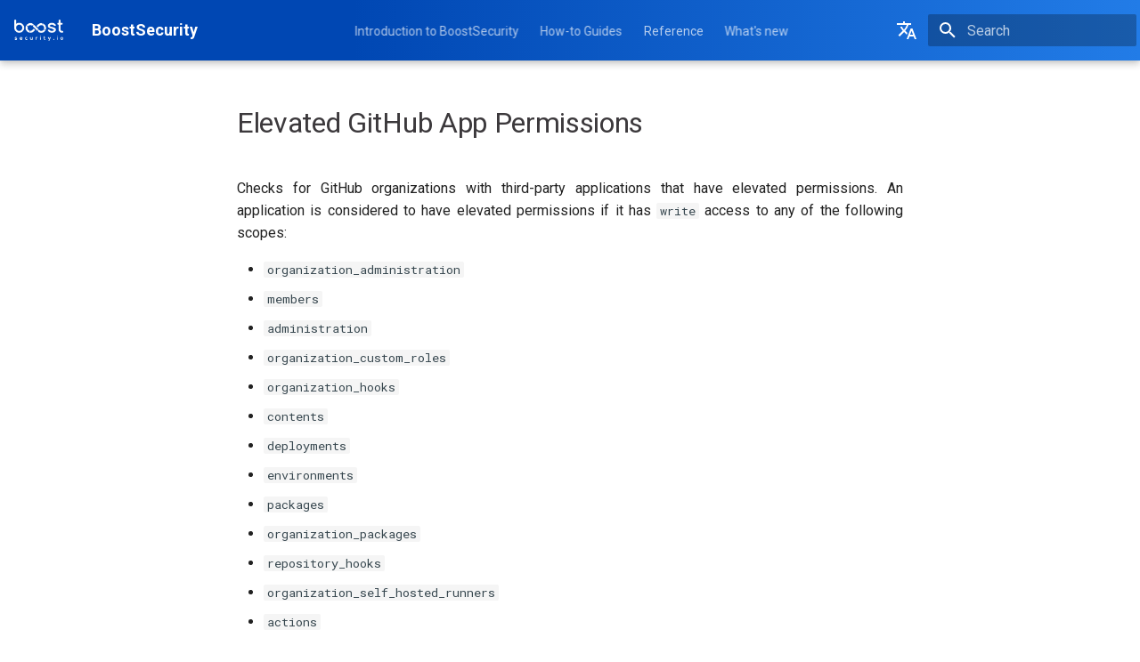

--- FILE ---
content_type: text/html
request_url: https://docs.boostsecurity.io/rules/cicd-scm-gh-app-with-elevated-permissions.html
body_size: 9990
content:
<!-- Elements added to main will be displayed on all pages -->

<!doctype html>
<html lang="en" class="no-js">
  <head>
    
      <meta charset="utf-8">
      <meta name="viewport" content="width=device-width,initial-scale=1">
      
        <meta name="description" content="Checks for GitHub organizations with third-party applications that have elevated permissions.">
      
      
      
      
      
      
      <link rel="icon" href="../assets/favicon.png">
      <meta name="generator" content="mkdocs-1.6.1, mkdocs-material-9.5.34">
    
    
      
        <title>Elevated GitHub App Permissions - BoostSecurity</title>
      
    
    
      <link rel="stylesheet" href="../assets/stylesheets/main.35f28582.min.css">
      
        
        <link rel="stylesheet" href="../assets/stylesheets/palette.06af60db.min.css">
      
      
  
  
    
    
  
  
  <style>:root{--md-admonition-icon--note:url('data:image/svg+xml;charset=utf-8,<svg xmlns="http://www.w3.org/2000/svg" viewBox="0 0 16 16"><path d="M1 7.775V2.75C1 1.784 1.784 1 2.75 1h5.025c.464 0 .91.184 1.238.513l6.25 6.25a1.75 1.75 0 0 1 0 2.474l-5.026 5.026a1.75 1.75 0 0 1-2.474 0l-6.25-6.25A1.75 1.75 0 0 1 1 7.775m1.5 0c0 .066.026.13.073.177l6.25 6.25a.25.25 0 0 0 .354 0l5.025-5.025a.25.25 0 0 0 0-.354l-6.25-6.25a.25.25 0 0 0-.177-.073H2.75a.25.25 0 0 0-.25.25ZM6 5a1 1 0 1 1 0 2 1 1 0 0 1 0-2"/></svg>');}</style>



    
    
<!-- Google Tag Manager -->
<script>
var gtmId = "GTM-WXKRR3S";
if (typeof window !== 'undefined' && window.location.href.includes('127.0.0.1')) {
  gtmId = 'GTM-XXX'
}
(function(w,d,s,l,i){
  w[l]=w[l]||[];w[l].push({'gtm.start':
  new Date().getTime(),event:'gtm.js'});var f=d.getElementsByTagName(s)[0],
  j=d.createElement(s),dl=l!='dataLayer'?'&l='+l:'';j.async=true;j.src=
  'https://www.googletagmanager.com/gtm.js?id='+i+dl;f.parentNode.insertBefore(j,f);
  })(window,document,'script','dataLayer', gtmId);
</script>
  <!-- End Google Tag Manager -->

  <script>
    var XMLHttpRequest = new Proxy(XMLHttpRequest, {
      construct(target, args) {
          var isSearchIndex = false;
          const xhr = new Proxy(new target(...args), {
            set(obj, prop, value) {
              obj[prop] = value;
              return true;
            },
            get(xhrTarget, prop) {
                if(xhrTarget[prop] instanceof Function) {
                    return new Proxy(xhrTarget[prop], {
                      apply(openTarget, thisArg, openArgs) {
                          if(prop === 'open' && openArgs[1].endsWith('/search_index.json')) {
                            isSearchIndex = true;
                          }
                          return xhrTarget[prop].apply(xhrTarget, openArgs);
                      }
                    });
                } else if(prop === 'response' && isSearchIndex) {
                  xhrTarget[prop].text = new Proxy(xhrTarget[prop].text, {
                    apply(textTarget, thisArg, textArgs) {
                        return new Promise((resolve, reject) => {
                            textTarget.apply(xhrTarget[prop], textArgs).then(x => {
                                let index = JSON.parse(x);
                                const supported_lang = [].slice.call(document.querySelectorAll("a[hreflang]")).map(x => x.getAttribute("hreflang"));
                                const pathParts = window.location.pathname.split('/');
                                const pathLocale = pathParts[1];
                                const searchLang = supported_lang.includes(pathLocale) ? pathLocale : 'en';
                                index.docs = index.docs.reduce((acc, doc) => {
                                    if(doc.location.startsWith('_nav')) {
                                        return acc;
                                    }
                                    if(searchLang != 'en' && doc.location.startsWith(searchLang + '/')) {
                                        acc.push(doc);
                                    } else if(searchLang == 'en' && !supported_lang.some(lang => doc.location.startsWith(lang + '/'))) {
                                        acc.push(doc);
                                    }
                                    return acc;
                                }, []);
                                resolve(JSON.stringify(index));
                            }).catch(reject);
                        });
                    }
                  });
                }
                return xhrTarget[prop];
            }
          });
          return xhr;
      }
    });
  </script>

    
      
        
        
        <link rel="preconnect" href="https://fonts.gstatic.com" crossorigin>
        <link rel="stylesheet" href="https://fonts.googleapis.com/css?family=Roboto:300,300i,400,400i,700,700i%7CRoboto+Mono:400,400i,700,700i&display=fallback">
        <style>:root{--md-text-font:"Roboto";--md-code-font:"Roboto Mono"}</style>
      
    
    
      <link rel="stylesheet" href="../stylesheets/extra.css">
    
    <script>__md_scope=new URL("..",location),__md_hash=e=>[...e].reduce(((e,_)=>(e<<5)-e+_.charCodeAt(0)),0),__md_get=(e,_=localStorage,t=__md_scope)=>JSON.parse(_.getItem(t.pathname+"."+e)),__md_set=(e,_,t=localStorage,a=__md_scope)=>{try{t.setItem(a.pathname+"."+e,JSON.stringify(_))}catch(e){}}</script>
    
      
  


  
  

<script id="__analytics">function __md_analytics(){function e(){dataLayer.push(arguments)}window.dataLayer=window.dataLayer||[],e("js",new Date),e("config","GTM-WXKRR3S"),document.addEventListener("DOMContentLoaded",(function(){document.forms.search&&document.forms.search.query.addEventListener("blur",(function(){this.value&&e("event","search",{search_term:this.value})}));document$.subscribe((function(){var t=document.forms.feedback;if(void 0!==t)for(var a of t.querySelectorAll("[type=submit]"))a.addEventListener("click",(function(a){a.preventDefault();var n=document.location.pathname,d=this.getAttribute("data-md-value");e("event","feedback",{page:n,data:d}),t.firstElementChild.disabled=!0;var r=t.querySelector(".md-feedback__note [data-md-value='"+d+"']");r&&(r.hidden=!1)})),t.hidden=!1})),location$.subscribe((function(t){e("config","GTM-WXKRR3S",{page_path:t.pathname})}))}));var t=document.createElement("script");t.async=!0,t.src="https://www.googletagmanager.com/gtag/js?id=GTM-WXKRR3S",document.getElementById("__analytics").insertAdjacentElement("afterEnd",t)}</script>
  
    <script>"undefined"!=typeof __md_analytics&&__md_analytics()</script>
  

    
    
    
   <link href="../assets/stylesheets/glightbox.min.css" rel="stylesheet"/><style>
    html.glightbox-open { overflow: initial; height: 100%; }
    .gslide-title { margin-top: 0px; user-select: text; }
    .gslide-desc { color: #666; user-select: text; }
    .gslide-image img { background: white; }
    .gscrollbar-fixer { padding-right: 15px; }
    .gdesc-inner { font-size: 0.75rem; }
    body[data-md-color-scheme="slate"] .gdesc-inner { background: var(--md-default-bg-color);}
    body[data-md-color-scheme="slate"] .gslide-title { color: var(--md-default-fg-color);}
    body[data-md-color-scheme="slate"] .gslide-desc { color: var(--md-default-fg-color);}</style> <script src="../assets/javascripts/glightbox.min.js"></script></head>
  
  
    
    
    
    
    
    <body dir="ltr" data-md-color-scheme="default" data-md-color-primary="root" data-md-color-accent="indigo">
  
    
    <input class="md-toggle" data-md-toggle="drawer" type="checkbox" id="__drawer" autocomplete="off">
    <input class="md-toggle" data-md-toggle="search" type="checkbox" id="__search" autocomplete="off">
    <label class="md-overlay" for="__drawer"></label>
    <div data-md-component="skip">
      
        
        <a href="#elevated-github-app-permissions" class="md-skip">
          Skip to content
        </a>
      
    </div>
    <div data-md-component="announce">
      
    </div>
    
    
      

  

<header class="md-header md-header--shadow md-header--lifted" data-md-component="header">
  <nav class="md-header__inner md-grid" aria-label="Header">
    <a href=".." title="BoostSecurity" class="md-header__button md-logo" aria-label="BoostSecurity" data-md-component="logo">
      
  <img src="../assets/logo-white.png" alt="logo">

    </a>
    <label class="md-header__button md-icon" for="__drawer">
      
      <svg xmlns="http://www.w3.org/2000/svg" viewBox="0 0 24 24"><path d="M3 6h18v2H3zm0 5h18v2H3zm0 5h18v2H3z"/></svg>
    </label>
    <div class="md-header__title" data-md-component="header-title">
      <div class="md-header__ellipsis">
        <div class="md-header__topic">
          <span class="md-ellipsis">
            BoostSecurity
          </span>
        </div>
        <div class="md-header__topic" data-md-component="header-topic">
          <span class="md-ellipsis">
            
              Elevated GitHub App Permissions
            
          </span>
        </div>
      </div>
    </div>
    
      
    
    
    
      <div class="md-header__option">
  <div class="md-select">
    
    <button class="md-header__button md-icon" aria-label="Select language">
      <svg xmlns="http://www.w3.org/2000/svg" viewBox="0 0 24 24"><path d="m12.87 15.07-2.54-2.51.03-.03A17.5 17.5 0 0 0 14.07 6H17V4h-7V2H8v2H1v2h11.17C11.5 7.92 10.44 9.75 9 11.35 8.07 10.32 7.3 9.19 6.69 8h-2c.73 1.63 1.73 3.17 2.98 4.56l-5.09 5.02L4 19l5-5 3.11 3.11zM18.5 10h-2L12 22h2l1.12-3h4.75L21 22h2zm-2.62 7 1.62-4.33L19.12 17z"/></svg>
    </button>
    <div class="md-select__inner">
      <ul class="md-select__list">
        
          <li class="md-select__item">
            <a href="cicd-scm-gh-app-with-elevated-permissions.html" hreflang="en" class="md-select__link">
              English
            </a>
          </li>
        
          <li class="md-select__item">
            <a href="../fr/rules/cicd-scm-gh-app-with-elevated-permissions.html" hreflang="fr" class="md-select__link">
              Français
            </a>
          </li>
        
      </ul>
    </div>
  </div>
</div>
    
    
      <label class="md-header__button md-icon" for="__search">
        
        <svg xmlns="http://www.w3.org/2000/svg" viewBox="0 0 24 24"><path d="M9.5 3A6.5 6.5 0 0 1 16 9.5c0 1.61-.59 3.09-1.56 4.23l.27.27h.79l5 5-1.5 1.5-5-5v-.79l-.27-.27A6.52 6.52 0 0 1 9.5 16 6.5 6.5 0 0 1 3 9.5 6.5 6.5 0 0 1 9.5 3m0 2C7 5 5 7 5 9.5S7 14 9.5 14 14 12 14 9.5 12 5 9.5 5"/></svg>
      </label>
      <div class="md-search" data-md-component="search" role="dialog">
  <label class="md-search__overlay" for="__search"></label>
  <div class="md-search__inner" role="search">
    <form class="md-search__form" name="search">
      <input type="text" class="md-search__input" name="query" aria-label="Search" placeholder="Search" autocapitalize="off" autocorrect="off" autocomplete="off" spellcheck="false" data-md-component="search-query" required>
      <label class="md-search__icon md-icon" for="__search">
        
        <svg xmlns="http://www.w3.org/2000/svg" viewBox="0 0 24 24"><path d="M9.5 3A6.5 6.5 0 0 1 16 9.5c0 1.61-.59 3.09-1.56 4.23l.27.27h.79l5 5-1.5 1.5-5-5v-.79l-.27-.27A6.52 6.52 0 0 1 9.5 16 6.5 6.5 0 0 1 3 9.5 6.5 6.5 0 0 1 9.5 3m0 2C7 5 5 7 5 9.5S7 14 9.5 14 14 12 14 9.5 12 5 9.5 5"/></svg>
        
        <svg xmlns="http://www.w3.org/2000/svg" viewBox="0 0 24 24"><path d="M20 11v2H8l5.5 5.5-1.42 1.42L4.16 12l7.92-7.92L13.5 5.5 8 11z"/></svg>
      </label>
      <nav class="md-search__options" aria-label="Search">
        
        <button type="reset" class="md-search__icon md-icon" title="Clear" aria-label="Clear" tabindex="-1">
          
          <svg xmlns="http://www.w3.org/2000/svg" viewBox="0 0 24 24"><path d="M19 6.41 17.59 5 12 10.59 6.41 5 5 6.41 10.59 12 5 17.59 6.41 19 12 13.41 17.59 19 19 17.59 13.41 12z"/></svg>
        </button>
      </nav>
      
        <div class="md-search__suggest" data-md-component="search-suggest"></div>
      
    </form>
    <div class="md-search__output">
      <div class="md-search__scrollwrap" tabindex="0" data-md-scrollfix>
        <div class="md-search-result" data-md-component="search-result">
          <div class="md-search-result__meta">
            Initializing search
          </div>
          <ol class="md-search-result__list" role="presentation"></ol>
        </div>
      </div>
    </div>
  </div>
</div>
    
    
  </nav>
  
    
      
<nav class="md-tabs" aria-label="Tabs" data-md-component="tabs">
  <div class="md-grid">
    <ul class="md-tabs__list">
      
        
  
  
  
    
    
      <li class="md-tabs__item">
        <a href="../user-guide/about-boost.html" class="md-tabs__link">
          
  
  Introduction to BoostSecurity

        </a>
      </li>
    
  

      
        
  
  
  
    <li class="md-tabs__item">
      <a href="../user-guide/how-to-guides/how-to-overview.html" class="md-tabs__link">
        
  
    
  
  How-to Guides

      </a>
    </li>
  

      
        
  
  
  
    <li class="md-tabs__item">
      <a href="../user-guide/reference-guides/reference-overview.html" class="md-tabs__link">
        
  
    
  
  Reference

      </a>
    </li>
  

      
        
  
  
  
    <li class="md-tabs__item">
      <a href="../user-guide/reference-guides/new_release.html" class="md-tabs__link">
        
  
    
  
  What's new

      </a>
    </li>
  

      
    </ul>
  </div>
</nav>
    
  
</header>
    
    <div class="md-container" data-md-component="container">
      
      
        
      
      <main class="md-main" data-md-component="main">
        <div class="md-main__inner md-grid">
          
            
              
              <div class="md-sidebar md-sidebar--primary" data-md-component="sidebar" data-md-type="navigation" >
                <div class="md-sidebar__scrollwrap">
                  <div class="md-sidebar__inner">
                    


  


<nav class="md-nav md-nav--primary md-nav--lifted" aria-label="Navigation" data-md-level="0">
  <label class="md-nav__title" for="__drawer">
    <a href=".." title="BoostSecurity" class="md-nav__button md-logo" aria-label="BoostSecurity" data-md-component="logo">
      
  <img src="../assets/logo-white.png" alt="logo">

    </a>
    BoostSecurity
  </label>
  
  <ul class="md-nav__list" data-md-scrollfix>
    
      
      
  
  
  
  
    
    
    
      
      
    
    
    <li class="md-nav__item md-nav__item--nested">
      
        
        
        <input class="md-nav__toggle md-toggle " type="checkbox" id="__nav_1" >
        
          
          <label class="md-nav__link" for="__nav_1" id="__nav_1_label" tabindex="0">
            
  
  <span class="md-ellipsis">
    Introduction to BoostSecurity
  </span>
  

            <span class="md-nav__icon md-icon"></span>
          </label>
        
        <nav class="md-nav" data-md-level="1" aria-labelledby="__nav_1_label" aria-expanded="false">
          <label class="md-nav__title" for="__nav_1">
            <span class="md-nav__icon md-icon"></span>
            Introduction to BoostSecurity
          </label>
          <ul class="md-nav__list" data-md-scrollfix>
            
              
                
  
  
  
  
    
    
    
      
      
    
    
    <li class="md-nav__item md-nav__item--nested">
      
        
        
        <input class="md-nav__toggle md-toggle " type="checkbox" id="__nav_1_1" >
        
          
          
          <div class="md-nav__link md-nav__container">
            <a href="../user-guide/about-boost.html" class="md-nav__link ">
              
  
  <span class="md-ellipsis">
    About BoostSecurity
  </span>
  

            </a>
            
              
              <label class="md-nav__link " for="__nav_1_1" id="__nav_1_1_label" tabindex="0">
                <span class="md-nav__icon md-icon"></span>
              </label>
            
          </div>
        
        <nav class="md-nav" data-md-level="2" aria-labelledby="__nav_1_1_label" aria-expanded="false">
          <label class="md-nav__title" for="__nav_1_1">
            <span class="md-nav__icon md-icon"></span>
            About BoostSecurity
          </label>
          <ul class="md-nav__list" data-md-scrollfix>
            
              
                
  
  
  
  
    <li class="md-nav__item">
      <a href="../user-guide/user-overview.html" class="md-nav__link">
        
  
  <span class="md-ellipsis">
    User Experiences
  </span>
  

      </a>
    </li>
  

              
            
          </ul>
        </nav>
      
    </li>
  

              
            
              
                
  
  
  
  
    <li class="md-nav__item">
      <a href="../user-guide/getting-started.html" class="md-nav__link">
        
  
  <span class="md-ellipsis">
    Getting Started
  </span>
  

      </a>
    </li>
  

              
            
          </ul>
        </nav>
      
    </li>
  

    
      
      
  
  
  
  
    
    
    
      
      
    
    
    <li class="md-nav__item md-nav__item--nested">
      
        
        
        <input class="md-nav__toggle md-toggle " type="checkbox" id="__nav_2" >
        
          
          
          <div class="md-nav__link md-nav__container">
            <a href="../user-guide/how-to-guides/how-to-overview.html" class="md-nav__link ">
              
  
  <span class="md-ellipsis">
    How-to Guides
  </span>
  

            </a>
            
              
              <label class="md-nav__link " for="__nav_2" id="__nav_2_label" tabindex="0">
                <span class="md-nav__icon md-icon"></span>
              </label>
            
          </div>
        
        <nav class="md-nav" data-md-level="1" aria-labelledby="__nav_2_label" aria-expanded="false">
          <label class="md-nav__title" for="__nav_2">
            <span class="md-nav__icon md-icon"></span>
            How-to Guides
          </label>
          <ul class="md-nav__list" data-md-scrollfix>
            
              
                
  
  
  
  
    
    
    
      
      
    
    
    <li class="md-nav__item md-nav__item--nested">
      
        
        
        <input class="md-nav__toggle md-toggle " type="checkbox" id="__nav_2_1" >
        
          
          
          <div class="md-nav__link md-nav__container">
            <a href="../user-guide/how-to-guides/scm/scm-overview.html" class="md-nav__link ">
              
  
  <span class="md-ellipsis">
    Integrate with Source Code Management
  </span>
  

            </a>
            
              
              <label class="md-nav__link " for="__nav_2_1" id="__nav_2_1_label" tabindex="0">
                <span class="md-nav__icon md-icon"></span>
              </label>
            
          </div>
        
        <nav class="md-nav" data-md-level="2" aria-labelledby="__nav_2_1_label" aria-expanded="false">
          <label class="md-nav__title" for="__nav_2_1">
            <span class="md-nav__icon md-icon"></span>
            Integrate with Source Code Management
          </label>
          <ul class="md-nav__list" data-md-scrollfix>
            
              
                
  
  
  
  
    
    
    
      
      
    
    
    <li class="md-nav__item md-nav__item--nested">
      
        
        
        <input class="md-nav__toggle md-toggle " type="checkbox" id="__nav_2_1_1" >
        
          
          
          <div class="md-nav__link md-nav__container">
            <a href="../user-guide/how-to-guides/scm/ado-integrations.html" class="md-nav__link ">
              
  
  <span class="md-ellipsis">
    Azure DevOps
  </span>
  

            </a>
            
              
              <label class="md-nav__link " for="__nav_2_1_1" id="__nav_2_1_1_label" tabindex="0">
                <span class="md-nav__icon md-icon"></span>
              </label>
            
          </div>
        
        <nav class="md-nav" data-md-level="3" aria-labelledby="__nav_2_1_1_label" aria-expanded="false">
          <label class="md-nav__title" for="__nav_2_1_1">
            <span class="md-nav__icon md-icon"></span>
            Azure DevOps
          </label>
          <ul class="md-nav__list" data-md-scrollfix>
            
              
                
  
  
  
  
    <li class="md-nav__item">
      <a href="../user-guide/how-to-guides/scm/ado-scm.html" class="md-nav__link">
        
  
  <span class="md-ellipsis">
    Integrate Azure DevOps with BoostSecurity
  </span>
  

      </a>
    </li>
  

              
            
              
                
  
  
  
  
    <li class="md-nav__item">
      <a href="../user-guide/how-to-guides/integrations/ado-service-account.html" class="md-nav__link">
        
  
  <span class="md-ellipsis">
    Entra ID and ADO Service Principal Configuration
  </span>
  

      </a>
    </li>
  

              
            
          </ul>
        </nav>
      
    </li>
  

              
            
              
                
  
  
  
  
    <li class="md-nav__item">
      <a href="../user-guide/how-to-guides/scm/bitbucket-scm.html" class="md-nav__link">
        
  
  <span class="md-ellipsis">
    Bitbucket
  </span>
  

      </a>
    </li>
  

              
            
              
                
  
  
  
  
    <li class="md-nav__item">
      <a href="../user-guide/how-to-guides/scm/github-scm.html" class="md-nav__link">
        
  
  <span class="md-ellipsis">
    GitHub
  </span>
  

      </a>
    </li>
  

              
            
              
                
  
  
  
  
    
    
    
      
      
    
    
    <li class="md-nav__item md-nav__item--nested">
      
        
        
        <input class="md-nav__toggle md-toggle " type="checkbox" id="__nav_2_1_4" >
        
          
          
          <div class="md-nav__link md-nav__container">
            <a href="../user-guide/how-to-guides/scm/gitlab-scm.html" class="md-nav__link ">
              
  
  <span class="md-ellipsis">
    GitLab
  </span>
  

            </a>
            
              
              <label class="md-nav__link " for="__nav_2_1_4" id="__nav_2_1_4_label" tabindex="0">
                <span class="md-nav__icon md-icon"></span>
              </label>
            
          </div>
        
        <nav class="md-nav" data-md-level="3" aria-labelledby="__nav_2_1_4_label" aria-expanded="false">
          <label class="md-nav__title" for="__nav_2_1_4">
            <span class="md-nav__icon md-icon"></span>
            GitLab
          </label>
          <ul class="md-nav__list" data-md-scrollfix>
            
              
                
  
  
  
  
    <li class="md-nav__item">
      <a href="../user-guide/how-to-guides/scm/gitlab-sca-findings.html" class="md-nav__link">
        
  
  <span class="md-ellipsis">
    SCA Findings
  </span>
  

      </a>
    </li>
  

              
            
          </ul>
        </nav>
      
    </li>
  

              
            
              
                
  
  
  
  
    <li class="md-nav__item">
      <a href="../user-guide/how-to-guides/scm/aws-codecommit.html" class="md-nav__link">
        
  
  <span class="md-ellipsis">
    AWS CodeCommit
  </span>
  

      </a>
    </li>
  

              
            
          </ul>
        </nav>
      
    </li>
  

              
            
              
                
  
  
  
  
    
    
    
      
      
    
    
    <li class="md-nav__item md-nav__item--nested">
      
        
        
        <input class="md-nav__toggle md-toggle " type="checkbox" id="__nav_2_2" >
        
          
          
          <div class="md-nav__link md-nav__container">
            <a href="../user-guide/how-to-guides/ztp/ztp-overview.html" class="md-nav__link ">
              
  
  <span class="md-ellipsis">
    Zero Touch Provisioning
  </span>
  

            </a>
            
              
              <label class="md-nav__link " for="__nav_2_2" id="__nav_2_2_label" tabindex="0">
                <span class="md-nav__icon md-icon"></span>
              </label>
            
          </div>
        
        <nav class="md-nav" data-md-level="2" aria-labelledby="__nav_2_2_label" aria-expanded="false">
          <label class="md-nav__title" for="__nav_2_2">
            <span class="md-nav__icon md-icon"></span>
            Zero Touch Provisioning
          </label>
          <ul class="md-nav__list" data-md-scrollfix>
            
              
                
  
  
  
  
    
    
    
      
      
    
    
    <li class="md-nav__item md-nav__item--nested">
      
        
        
        <input class="md-nav__toggle md-toggle " type="checkbox" id="__nav_2_2_1" >
        
          
          
          <div class="md-nav__link md-nav__container">
            <a href="../user-guide/how-to-guides/ztp/ado-ztp.html" class="md-nav__link ">
              
  
  <span class="md-ellipsis">
    Install ZTP for Azure DevOps
  </span>
  

            </a>
            
              
              <label class="md-nav__link " for="__nav_2_2_1" id="__nav_2_2_1_label" tabindex="0">
                <span class="md-nav__icon md-icon"></span>
              </label>
            
          </div>
        
        <nav class="md-nav" data-md-level="3" aria-labelledby="__nav_2_2_1_label" aria-expanded="false">
          <label class="md-nav__title" for="__nav_2_2_1">
            <span class="md-nav__icon md-icon"></span>
            Install ZTP for Azure DevOps
          </label>
          <ul class="md-nav__list" data-md-scrollfix>
            
              
                
  
  
  
  
    <li class="md-nav__item">
      <a href="../user-guide/how-to-guides/ztp/ado-uninstall-ztp.html" class="md-nav__link">
        
  
  <span class="md-ellipsis">
    Uninstall
  </span>
  

      </a>
    </li>
  

              
            
          </ul>
        </nav>
      
    </li>
  

              
            
              
                
  
  
  
  
    
    
    
      
      
    
    
    <li class="md-nav__item md-nav__item--nested">
      
        
        
        <input class="md-nav__toggle md-toggle " type="checkbox" id="__nav_2_2_2" >
        
          
          
          <div class="md-nav__link md-nav__container">
            <a href="../user-guide/how-to-guides/ztp/bitbucket-ztp.html" class="md-nav__link ">
              
  
  <span class="md-ellipsis">
    Install ZTP for Bitbucket
  </span>
  

            </a>
            
              
              <label class="md-nav__link " for="__nav_2_2_2" id="__nav_2_2_2_label" tabindex="0">
                <span class="md-nav__icon md-icon"></span>
              </label>
            
          </div>
        
        <nav class="md-nav" data-md-level="3" aria-labelledby="__nav_2_2_2_label" aria-expanded="false">
          <label class="md-nav__title" for="__nav_2_2_2">
            <span class="md-nav__icon md-icon"></span>
            Install ZTP for Bitbucket
          </label>
          <ul class="md-nav__list" data-md-scrollfix>
            
              
                
  
  
  
  
    <li class="md-nav__item">
      <a href="../user-guide/how-to-guides/ztp/bitbucket-uninstall-ztp.html" class="md-nav__link">
        
  
  <span class="md-ellipsis">
    Uninstall
  </span>
  

      </a>
    </li>
  

              
            
          </ul>
        </nav>
      
    </li>
  

              
            
              
                
  
  
  
  
    
    
    
      
      
    
    
    <li class="md-nav__item md-nav__item--nested">
      
        
        
        <input class="md-nav__toggle md-toggle " type="checkbox" id="__nav_2_2_3" >
        
          
          
          <div class="md-nav__link md-nav__container">
            <a href="../user-guide/how-to-guides/ztp/github-ztp.html" class="md-nav__link ">
              
  
  <span class="md-ellipsis">
    Install ZTP for GitHub
  </span>
  

            </a>
            
              
              <label class="md-nav__link " for="__nav_2_2_3" id="__nav_2_2_3_label" tabindex="0">
                <span class="md-nav__icon md-icon"></span>
              </label>
            
          </div>
        
        <nav class="md-nav" data-md-level="3" aria-labelledby="__nav_2_2_3_label" aria-expanded="false">
          <label class="md-nav__title" for="__nav_2_2_3">
            <span class="md-nav__icon md-icon"></span>
            Install ZTP for GitHub
          </label>
          <ul class="md-nav__list" data-md-scrollfix>
            
              
                
  
  
  
  
    <li class="md-nav__item">
      <a href="../user-guide/how-to-guides/ztp/github-uninstall-ztp.html" class="md-nav__link">
        
  
  <span class="md-ellipsis">
    Uninstall
  </span>
  

      </a>
    </li>
  

              
            
          </ul>
        </nav>
      
    </li>
  

              
            
              
                
  
  
  
  
    
    
    
      
      
    
    
    <li class="md-nav__item md-nav__item--nested">
      
        
        
        <input class="md-nav__toggle md-toggle " type="checkbox" id="__nav_2_2_4" >
        
          
          
          <div class="md-nav__link md-nav__container">
            <a href="../user-guide/how-to-guides/ztp/gitlab-ztp.html" class="md-nav__link ">
              
  
  <span class="md-ellipsis">
    Install ZTP for GitLab
  </span>
  

            </a>
            
              
              <label class="md-nav__link " for="__nav_2_2_4" id="__nav_2_2_4_label" tabindex="0">
                <span class="md-nav__icon md-icon"></span>
              </label>
            
          </div>
        
        <nav class="md-nav" data-md-level="3" aria-labelledby="__nav_2_2_4_label" aria-expanded="false">
          <label class="md-nav__title" for="__nav_2_2_4">
            <span class="md-nav__icon md-icon"></span>
            Install ZTP for GitLab
          </label>
          <ul class="md-nav__list" data-md-scrollfix>
            
              
                
  
  
  
  
    <li class="md-nav__item">
      <a href="../user-guide/how-to-guides/ztp/gitlab-uninstall-ztp.html" class="md-nav__link">
        
  
  <span class="md-ellipsis">
    Uninstall
  </span>
  

      </a>
    </li>
  

              
            
          </ul>
        </nav>
      
    </li>
  

              
            
          </ul>
        </nav>
      
    </li>
  

              
            
              
                
  
  
  
  
    
    
    
      
      
    
    
    <li class="md-nav__item md-nav__item--nested">
      
        
        
        <input class="md-nav__toggle md-toggle " type="checkbox" id="__nav_2_3" >
        
          
          
          <div class="md-nav__link md-nav__container">
            <a href="../user-guide/how-to-guides/tune-prov/tune-prov-overview.html" class="md-nav__link ">
              
  
  <span class="md-ellipsis">
    Tuning Provisioning
  </span>
  

            </a>
            
              
              <label class="md-nav__link " for="__nav_2_3" id="__nav_2_3_label" tabindex="0">
                <span class="md-nav__icon md-icon"></span>
              </label>
            
          </div>
        
        <nav class="md-nav" data-md-level="2" aria-labelledby="__nav_2_3_label" aria-expanded="false">
          <label class="md-nav__title" for="__nav_2_3">
            <span class="md-nav__icon md-icon"></span>
            Tuning Provisioning
          </label>
          <ul class="md-nav__list" data-md-scrollfix>
            
              
                
  
  
  
  
    <li class="md-nav__item">
      <a href="../user-guide/how-to-guides/tune-prov/increase-timeout.html" class="md-nav__link">
        
  
  <span class="md-ellipsis">
    Increasing Scanner Timeout
  </span>
  

      </a>
    </li>
  

              
            
              
                
  
  
  
  
    <li class="md-nav__item">
      <a href="../user-guide/how-to-guides/tune-prov/ignore-failure.html" class="md-nav__link">
        
  
  <span class="md-ellipsis">
    Ignoring Failure
  </span>
  

      </a>
    </li>
  

              
            
          </ul>
        </nav>
      
    </li>
  

              
            
              
                
  
  
  
  
    
    
    
      
      
    
    
    <li class="md-nav__item md-nav__item--nested">
      
        
        
        <input class="md-nav__toggle md-toggle " type="checkbox" id="__nav_2_4" >
        
          
          
          <div class="md-nav__link md-nav__container">
            <a href="../user-guide/how-to-guides/sbom/sbom-overview.html" class="md-nav__link ">
              
  
  <span class="md-ellipsis">
    Software Bill Of Materials
  </span>
  

            </a>
            
              
              <label class="md-nav__link " for="__nav_2_4" id="__nav_2_4_label" tabindex="0">
                <span class="md-nav__icon md-icon"></span>
              </label>
            
          </div>
        
        <nav class="md-nav" data-md-level="2" aria-labelledby="__nav_2_4_label" aria-expanded="false">
          <label class="md-nav__title" for="__nav_2_4">
            <span class="md-nav__icon md-icon"></span>
            Software Bill Of Materials
          </label>
          <ul class="md-nav__list" data-md-scrollfix>
            
              
                
  
  
  
  
    
    
    
      
      
    
    
    <li class="md-nav__item md-nav__item--nested">
      
        
        
        <input class="md-nav__toggle md-toggle " type="checkbox" id="__nav_2_4_1" >
        
          
          
          <div class="md-nav__link md-nav__container">
            <a href="../user-guide/how-to-guides/sbom/generate-sbom.html" class="md-nav__link ">
              
  
  <span class="md-ellipsis">
    Generating an SBOM
  </span>
  

            </a>
            
              
              <label class="md-nav__link " for="__nav_2_4_1" id="__nav_2_4_1_label" tabindex="0">
                <span class="md-nav__icon md-icon"></span>
              </label>
            
          </div>
        
        <nav class="md-nav" data-md-level="3" aria-labelledby="__nav_2_4_1_label" aria-expanded="false">
          <label class="md-nav__title" for="__nav_2_4_1">
            <span class="md-nav__icon md-icon"></span>
            Generating an SBOM
          </label>
          <ul class="md-nav__list" data-md-scrollfix>
            
              
                
  
  
  
  
    <li class="md-nav__item">
      <a href="../user-guide/how-to-guides/sbom/sbom-aws-ecr.html" class="md-nav__link">
        
  
  <span class="md-ellipsis">
    Via AWS ECR
  </span>
  

      </a>
    </li>
  

              
            
          </ul>
        </nav>
      
    </li>
  

              
            
              
                
  
  
  
  
    <li class="md-nav__item">
      <a href="../user-guide/how-to-guides/sbom/forbidden-licenses.html" class="md-nav__link">
        
  
  <span class="md-ellipsis">
    Configure Forbidden Licences
  </span>
  

      </a>
    </li>
  

              
            
          </ul>
        </nav>
      
    </li>
  

              
            
              
                
  
  
  
  
    
    
    
      
      
    
    
    <li class="md-nav__item md-nav__item--nested">
      
        
        
        <input class="md-nav__toggle md-toggle " type="checkbox" id="__nav_2_5" >
        
          
          
          <div class="md-nav__link md-nav__container">
            <a href="../user-guide/how-to-guides/policy/policy-overview.html" class="md-nav__link ">
              
  
  <span class="md-ellipsis">
    Policy
  </span>
  

            </a>
            
              
              <label class="md-nav__link " for="__nav_2_5" id="__nav_2_5_label" tabindex="0">
                <span class="md-nav__icon md-icon"></span>
              </label>
            
          </div>
        
        <nav class="md-nav" data-md-level="2" aria-labelledby="__nav_2_5_label" aria-expanded="false">
          <label class="md-nav__title" for="__nav_2_5">
            <span class="md-nav__icon md-icon"></span>
            Policy
          </label>
          <ul class="md-nav__list" data-md-scrollfix>
            
              
                
  
  
  
  
    <li class="md-nav__item">
      <a href="../user-guide/how-to-guides/policy/built-in-policies.html" class="md-nav__link">
        
  
  <span class="md-ellipsis">
    Built-in Policies
  </span>
  

      </a>
    </li>
  

              
            
              
                
  
  
  
  
    <li class="md-nav__item">
      <a href="../user-guide/how-to-guides/policy/create-policy.html" class="md-nav__link">
        
  
  <span class="md-ellipsis">
    Create a New Policy
  </span>
  

      </a>
    </li>
  

              
            
              
                
  
  
  
  
    <li class="md-nav__item">
      <a href="../user-guide/how-to-guides/policy/modify-policy.html" class="md-nav__link">
        
  
  <span class="md-ellipsis">
    Modify an Existing Policy
  </span>
  

      </a>
    </li>
  

              
            
              
                
  
  
  
  
    <li class="md-nav__item">
      <a href="../user-guide/how-to-guides/policy/policy-assign-resources.html" class="md-nav__link">
        
  
  <span class="md-ellipsis">
    Assign Resources
  </span>
  

      </a>
    </li>
  

              
            
              
                
  
  
  
  
    <li class="md-nav__item">
      <a href="../user-guide/how-to-guides/policy/scanner-ruleset.html" class="md-nav__link">
        
  
  <span class="md-ellipsis">
    Scanner Ruleset
  </span>
  

      </a>
    </li>
  

              
            
          </ul>
        </nav>
      
    </li>
  

              
            
              
                
  
  
  
  
    
    
    
      
      
    
    
    <li class="md-nav__item md-nav__item--nested">
      
        
        
        <input class="md-nav__toggle md-toggle " type="checkbox" id="__nav_2_6" >
        
          
          
          <div class="md-nav__link md-nav__container">
            <a href="../user-guide/how-to-guides/findings/findings-overview.html" class="md-nav__link ">
              
  
  <span class="md-ellipsis">
    Findings
  </span>
  

            </a>
            
              
              <label class="md-nav__link " for="__nav_2_6" id="__nav_2_6_label" tabindex="0">
                <span class="md-nav__icon md-icon"></span>
              </label>
            
          </div>
        
        <nav class="md-nav" data-md-level="2" aria-labelledby="__nav_2_6_label" aria-expanded="false">
          <label class="md-nav__title" for="__nav_2_6">
            <span class="md-nav__icon md-icon"></span>
            Findings
          </label>
          <ul class="md-nav__list" data-md-scrollfix>
            
              
                
  
  
  
  
    
    
    
      
      
    
    
    <li class="md-nav__item md-nav__item--nested">
      
        
        
        <input class="md-nav__toggle md-toggle " type="checkbox" id="__nav_2_6_1" >
        
          
          <label class="md-nav__link" for="__nav_2_6_1" id="__nav_2_6_1_label" tabindex="0">
            
  
  <span class="md-ellipsis">
    Snooze or Suppress Findings
  </span>
  

            <span class="md-nav__icon md-icon"></span>
          </label>
        
        <nav class="md-nav" data-md-level="3" aria-labelledby="__nav_2_6_1_label" aria-expanded="false">
          <label class="md-nav__title" for="__nav_2_6_1">
            <span class="md-nav__icon md-icon"></span>
            Snooze or Suppress Findings
          </label>
          <ul class="md-nav__list" data-md-scrollfix>
            
              
                
  
  
  
  
    <li class="md-nav__item">
      <a href="../user-guide/how-to-guides/findings/auto-suppress.html" class="md-nav__link">
        
  
  <span class="md-ellipsis">
    Suppression By Policy
  </span>
  

      </a>
    </li>
  

              
            
              
                
  
  
  
  
    <li class="md-nav__item">
      <a href="../user-guide/how-to-guides/findings/snooze-findings-ui.html" class="md-nav__link">
        
  
  <span class="md-ellipsis">
    Via the UI
  </span>
  

      </a>
    </li>
  

              
            
              
                
  
  
  
  
    <li class="md-nav__item">
      <a href="../user-guide/how-to-guides/findings/boostignore.html" class="md-nav__link">
        
  
  <span class="md-ellipsis">
    Boostignore
  </span>
  

      </a>
    </li>
  

              
            
          </ul>
        </nav>
      
    </li>
  

              
            
              
                
  
  
  
  
    <li class="md-nav__item">
      <a href="../user-guide/how-to-guides/findings/finding-deduplication.html" class="md-nav__link">
        
  
  <span class="md-ellipsis">
    Findings Deduplication
  </span>
  

      </a>
    </li>
  

              
            
              
                
  
  
  
  
    <li class="md-nav__item">
      <a href="../user-guide/how-to-guides/findings/triage-findings-actions.html" class="md-nav__link">
        
  
  <span class="md-ellipsis">
    Triage Actions
  </span>
  

      </a>
    </li>
  

              
            
          </ul>
        </nav>
      
    </li>
  

              
            
              
                
  
  
  
  
    
    
    
      
      
    
    
    <li class="md-nav__item md-nav__item--nested">
      
        
        
        <input class="md-nav__toggle md-toggle " type="checkbox" id="__nav_2_7" >
        
          
          <label class="md-nav__link" for="__nav_2_7" id="__nav_2_7_label" tabindex="0">
            
  
  <span class="md-ellipsis">
    Integrating with Third-Party
  </span>
  

            <span class="md-nav__icon md-icon"></span>
          </label>
        
        <nav class="md-nav" data-md-level="2" aria-labelledby="__nav_2_7_label" aria-expanded="false">
          <label class="md-nav__title" for="__nav_2_7">
            <span class="md-nav__icon md-icon"></span>
            Integrating with Third-Party
          </label>
          <ul class="md-nav__list" data-md-scrollfix>
            
              
                
  
  
  
  
    
    
    
      
      
    
    
    <li class="md-nav__item md-nav__item--nested">
      
        
        
        <input class="md-nav__toggle md-toggle " type="checkbox" id="__nav_2_7_1" >
        
          
          
          <div class="md-nav__link md-nav__container">
            <a href="../user-guide/how-to-guides/integrations/ai-integration.html" class="md-nav__link ">
              
  
  <span class="md-ellipsis">
    Artificial Intelligence (AI)
  </span>
  

            </a>
            
              
              <label class="md-nav__link " for="__nav_2_7_1" id="__nav_2_7_1_label" tabindex="0">
                <span class="md-nav__icon md-icon"></span>
              </label>
            
          </div>
        
        <nav class="md-nav" data-md-level="3" aria-labelledby="__nav_2_7_1_label" aria-expanded="false">
          <label class="md-nav__title" for="__nav_2_7_1">
            <span class="md-nav__icon md-icon"></span>
            Artificial Intelligence (AI)
          </label>
          <ul class="md-nav__list" data-md-scrollfix>
            
              
                
  
  
  
  
    <li class="md-nav__item">
      <a href="../user-guide/how-to-guides/integrations/enable-ai-generated-comments.html" class="md-nav__link">
        
  
  <span class="md-ellipsis">
    AI-assisted Remediation
  </span>
  

      </a>
    </li>
  

              
            
          </ul>
        </nav>
      
    </li>
  

              
            
              
                
  
  
  
  
    
    
    
      
      
    
    
    <li class="md-nav__item md-nav__item--nested">
      
        
        
        <input class="md-nav__toggle md-toggle " type="checkbox" id="__nav_2_7_2" >
        
          
          
          <div class="md-nav__link md-nav__container">
            <a href="../user-guide/how-to-guides/integrations/integrate-3rd-party-notification-overview.html" class="md-nav__link ">
              
  
  <span class="md-ellipsis">
    Notification Services
  </span>
  

            </a>
            
              
              <label class="md-nav__link " for="__nav_2_7_2" id="__nav_2_7_2_label" tabindex="0">
                <span class="md-nav__icon md-icon"></span>
              </label>
            
          </div>
        
        <nav class="md-nav" data-md-level="3" aria-labelledby="__nav_2_7_2_label" aria-expanded="false">
          <label class="md-nav__title" for="__nav_2_7_2">
            <span class="md-nav__icon md-icon"></span>
            Notification Services
          </label>
          <ul class="md-nav__list" data-md-scrollfix>
            
              
                
  
  
  
  
    <li class="md-nav__item">
      <a href="../user-guide/how-to-guides/integrations/jira.html" class="md-nav__link">
        
  
  <span class="md-ellipsis">
    Jira
  </span>
  

      </a>
    </li>
  

              
            
              
                
  
  
  
  
    <li class="md-nav__item">
      <a href="../user-guide/how-to-guides/integrations/slack.html" class="md-nav__link">
        
  
  <span class="md-ellipsis">
    Slack
  </span>
  

      </a>
    </li>
  

              
            
              
                
  
  
  
  
    <li class="md-nav__item">
      <a href="../user-guide/how-to-guides/integrations/teams.html" class="md-nav__link">
        
  
  <span class="md-ellipsis">
    Teams
  </span>
  

      </a>
    </li>
  

              
            
          </ul>
        </nav>
      
    </li>
  

              
            
              
                
  
  
  
  
    
    
    
      
      
    
    
    <li class="md-nav__item md-nav__item--nested">
      
        
        
        <input class="md-nav__toggle md-toggle " type="checkbox" id="__nav_2_7_3" >
        
          
          
          <div class="md-nav__link md-nav__container">
            <a href="../user-guide/how-to-guides/integrations/integrate-3rd-party-scanners-overview.html" class="md-nav__link ">
              
  
  <span class="md-ellipsis">
    Scanners
  </span>
  

            </a>
            
              
              <label class="md-nav__link " for="__nav_2_7_3" id="__nav_2_7_3_label" tabindex="0">
                <span class="md-nav__icon md-icon"></span>
              </label>
            
          </div>
        
        <nav class="md-nav" data-md-level="3" aria-labelledby="__nav_2_7_3_label" aria-expanded="false">
          <label class="md-nav__title" for="__nav_2_7_3">
            <span class="md-nav__icon md-icon"></span>
            Scanners
          </label>
          <ul class="md-nav__list" data-md-scrollfix>
            
              
                
  
  
  
  
    <li class="md-nav__item">
      <a href="../user-guide/how-to-guides/integrations/checkmarx-boost.html" class="md-nav__link">
        
  
  <span class="md-ellipsis">
    Checkmarx
  </span>
  

      </a>
    </li>
  

              
            
              
                
  
  
  
  
    <li class="md-nav__item">
      <a href="../user-guide/how-to-guides/integrations/snyk.html" class="md-nav__link">
        
  
  <span class="md-ellipsis">
    Snyk
  </span>
  

      </a>
    </li>
  

              
            
              
                
  
  
  
  
    <li class="md-nav__item">
      <a href="../user-guide/how-to-guides/integrations/sonarqube.html" class="md-nav__link">
        
  
  <span class="md-ellipsis">
    SonarQube
  </span>
  

      </a>
    </li>
  

              
            
              
                
  
  
  
  
    <li class="md-nav__item">
      <a href="../user-guide/how-to-guides/integrations/dependabot.html" class="md-nav__link">
        
  
  <span class="md-ellipsis">
    Dependabot
  </span>
  

      </a>
    </li>
  

              
            
              
                
  
  
  
  
    <li class="md-nav__item">
      <a href="../user-guide/how-to-guides/integrations/blackduck-boostsecurity.html" class="md-nav__link">
        
  
  <span class="md-ellipsis">
    BlackDuck
  </span>
  

      </a>
    </li>
  

              
            
          </ul>
        </nav>
      
    </li>
  

              
            
              
                
  
  
  
  
    
    
    
      
      
    
    
    <li class="md-nav__item md-nav__item--nested">
      
        
        
        <input class="md-nav__toggle md-toggle " type="checkbox" id="__nav_2_7_4" >
        
          
          
          <div class="md-nav__link md-nav__container">
            <a href="../user-guide/how-to-guides/kubernetes/index.html" class="md-nav__link ">
              
  
  <span class="md-ellipsis">
    Kubernetes
  </span>
  

            </a>
            
              
              <label class="md-nav__link " for="__nav_2_7_4" id="__nav_2_7_4_label" tabindex="0">
                <span class="md-nav__icon md-icon"></span>
              </label>
            
          </div>
        
        <nav class="md-nav" data-md-level="3" aria-labelledby="__nav_2_7_4_label" aria-expanded="false">
          <label class="md-nav__title" for="__nav_2_7_4">
            <span class="md-nav__icon md-icon"></span>
            Kubernetes
          </label>
          <ul class="md-nav__list" data-md-scrollfix>
            
              
                
  
  
  
  
    <li class="md-nav__item">
      <a href="../user-guide/how-to-guides/kubernetes/installation.html" class="md-nav__link">
        
  
  <span class="md-ellipsis">
    Installation
  </span>
  

      </a>
    </li>
  

              
            
              
                
  
  
  
  
    <li class="md-nav__item">
      <a href="../user-guide/how-to-guides/kubernetes/code-to-cloud.html" class="md-nav__link">
        
  
  <span class="md-ellipsis">
    Code-To-Cloud Visibility
  </span>
  

      </a>
    </li>
  

              
            
          </ul>
        </nav>
      
    </li>
  

              
            
              
                
  
  
  
  
    
    
    
      
      
    
    
    <li class="md-nav__item md-nav__item--nested">
      
        
        
        <input class="md-nav__toggle md-toggle " type="checkbox" id="__nav_2_7_5" >
        
          
          
          <div class="md-nav__link md-nav__container">
            <a href="../user-guide/how-to-guides/integrations/integrate-code-to-cloud.html" class="md-nav__link ">
              
  
  <span class="md-ellipsis">
    Code-To-Cloud Context Providers
  </span>
  

            </a>
            
              
              <label class="md-nav__link " for="__nav_2_7_5" id="__nav_2_7_5_label" tabindex="0">
                <span class="md-nav__icon md-icon"></span>
              </label>
            
          </div>
        
        <nav class="md-nav" data-md-level="3" aria-labelledby="__nav_2_7_5_label" aria-expanded="false">
          <label class="md-nav__title" for="__nav_2_7_5">
            <span class="md-nav__icon md-icon"></span>
            Code-To-Cloud Context Providers
          </label>
          <ul class="md-nav__list" data-md-scrollfix>
            
              
                
  
  
  
  
    <li class="md-nav__item">
      <a href="../user-guide/how-to-guides/integrations/wiz.html" class="md-nav__link">
        
  
  <span class="md-ellipsis">
    Wiz
  </span>
  

      </a>
    </li>
  

              
            
              
                
  
  
  
  
    <li class="md-nav__item">
      <a href="../user-guide/how-to-guides/integrations/dynatrace.html" class="md-nav__link">
        
  
  <span class="md-ellipsis">
    Dynatrace
  </span>
  

      </a>
    </li>
  

              
            
              
                
  
  
  
  
    <li class="md-nav__item">
      <a href="../user-guide/how-to-guides/integrations/google-artifact-registry.html" class="md-nav__link">
        
  
  <span class="md-ellipsis">
    Google Artifact Registry
  </span>
  

      </a>
    </li>
  

              
            
          </ul>
        </nav>
      
    </li>
  

              
            
          </ul>
        </nav>
      
    </li>
  

              
            
              
                
  
  
  
  
    
    
    
      
      
    
    
    <li class="md-nav__item md-nav__item--nested">
      
        
        
        <input class="md-nav__toggle md-toggle " type="checkbox" id="__nav_2_8" >
        
          
          <label class="md-nav__link" for="__nav_2_8" id="__nav_2_8_label" tabindex="0">
            
  
  <span class="md-ellipsis">
    Removing Data
  </span>
  

            <span class="md-nav__icon md-icon"></span>
          </label>
        
        <nav class="md-nav" data-md-level="2" aria-labelledby="__nav_2_8_label" aria-expanded="false">
          <label class="md-nav__title" for="__nav_2_8">
            <span class="md-nav__icon md-icon"></span>
            Removing Data
          </label>
          <ul class="md-nav__list" data-md-scrollfix>
            
              
                
  
  
  
  
    <li class="md-nav__item">
      <a href="../user-guide/how-to-guides/removing-data/remove-repo.html" class="md-nav__link">
        
  
  <span class="md-ellipsis">
    Remove a Repo
  </span>
  

      </a>
    </li>
  

              
            
              
                
  
  
  
  
    <li class="md-nav__item">
      <a href="../user-guide/how-to-guides/removing-data/deprovision.html" class="md-nav__link">
        
  
  <span class="md-ellipsis">
    Deprovision ZTP
  </span>
  

      </a>
    </li>
  

              
            
          </ul>
        </nav>
      
    </li>
  

              
            
          </ul>
        </nav>
      
    </li>
  

    
      
      
  
  
  
  
    
    
    
      
      
    
    
    <li class="md-nav__item md-nav__item--nested">
      
        
        
        <input class="md-nav__toggle md-toggle " type="checkbox" id="__nav_3" >
        
          
          
          <div class="md-nav__link md-nav__container">
            <a href="../user-guide/reference-guides/reference-overview.html" class="md-nav__link ">
              
  
  <span class="md-ellipsis">
    Reference
  </span>
  

            </a>
            
              
              <label class="md-nav__link " for="__nav_3" id="__nav_3_label" tabindex="0">
                <span class="md-nav__icon md-icon"></span>
              </label>
            
          </div>
        
        <nav class="md-nav" data-md-level="1" aria-labelledby="__nav_3_label" aria-expanded="false">
          <label class="md-nav__title" for="__nav_3">
            <span class="md-nav__icon md-icon"></span>
            Reference
          </label>
          <ul class="md-nav__list" data-md-scrollfix>
            
              
                
  
  
  
  
    
    
    
      
      
    
    
    <li class="md-nav__item md-nav__item--nested">
      
        
        
        <input class="md-nav__toggle md-toggle " type="checkbox" id="__nav_3_1" >
        
          
          <label class="md-nav__link" for="__nav_3_1" id="__nav_3_1_label" tabindex="0">
            
  
  <span class="md-ellipsis">
    Platform User Interface
  </span>
  

            <span class="md-nav__icon md-icon"></span>
          </label>
        
        <nav class="md-nav" data-md-level="2" aria-labelledby="__nav_3_1_label" aria-expanded="false">
          <label class="md-nav__title" for="__nav_3_1">
            <span class="md-nav__icon md-icon"></span>
            Platform User Interface
          </label>
          <ul class="md-nav__list" data-md-scrollfix>
            
              
                
  
  
  
  
    <li class="md-nav__item">
      <a href="../user-guide/reference-guides/platform-ui/dashboard.html" class="md-nav__link">
        
  
  <span class="md-ellipsis">
    Dashboard
  </span>
  

      </a>
    </li>
  

              
            
              
                
  
  
  
  
    <li class="md-nav__item">
      <a href="../user-guide/reference-guides/platform-ui/scans.html" class="md-nav__link">
        
  
  <span class="md-ellipsis">
    Scans
  </span>
  

      </a>
    </li>
  

              
            
              
                
  
  
  
  
    <li class="md-nav__item">
      <a href="../user-guide/reference-guides/platform-ui/filters.html" class="md-nav__link">
        
  
  <span class="md-ellipsis">
    Filters in Boost
  </span>
  

      </a>
    </li>
  

              
            
              
                
  
  
  
  
    
    
    
      
      
    
    
    <li class="md-nav__item md-nav__item--nested">
      
        
        
        <input class="md-nav__toggle md-toggle " type="checkbox" id="__nav_3_1_4" >
        
          
          
          <div class="md-nav__link md-nav__container">
            <a href="../user-guide/reference-guides/platform-ui/findings.html" class="md-nav__link ">
              
  
  <span class="md-ellipsis">
    Findings
  </span>
  

            </a>
            
              
              <label class="md-nav__link " for="__nav_3_1_4" id="__nav_3_1_4_label" tabindex="0">
                <span class="md-nav__icon md-icon"></span>
              </label>
            
          </div>
        
        <nav class="md-nav" data-md-level="3" aria-labelledby="__nav_3_1_4_label" aria-expanded="false">
          <label class="md-nav__title" for="__nav_3_1_4">
            <span class="md-nav__icon md-icon"></span>
            Findings
          </label>
          <ul class="md-nav__list" data-md-scrollfix>
            
              
                
  
  
  
  
    <li class="md-nav__item">
      <a href="../user-guide/reference-guides/platform-ui/filter-options-for-findings.html" class="md-nav__link">
        
  
  <span class="md-ellipsis">
    Filter Options for Findings
  </span>
  

      </a>
    </li>
  

              
            
          </ul>
        </nav>
      
    </li>
  

              
            
              
                
  
  
  
  
    <li class="md-nav__item">
      <a href="../user-guide/reference-guides/platform-ui/security-events.html" class="md-nav__link">
        
  
  <span class="md-ellipsis">
    Security Events
  </span>
  

      </a>
    </li>
  

              
            
              
                
  
  
  
  
    
    
    
      
      
    
    
    <li class="md-nav__item md-nav__item--nested">
      
        
        
        <input class="md-nav__toggle md-toggle " type="checkbox" id="__nav_3_1_6" >
        
          
          
          <div class="md-nav__link md-nav__container">
            <a href="../user-guide/reference-guides/platform-ui/projects.html" class="md-nav__link ">
              
  
  <span class="md-ellipsis">
    Projects
  </span>
  

            </a>
            
              
              <label class="md-nav__link " for="__nav_3_1_6" id="__nav_3_1_6_label" tabindex="0">
                <span class="md-nav__icon md-icon"></span>
              </label>
            
          </div>
        
        <nav class="md-nav" data-md-level="3" aria-labelledby="__nav_3_1_6_label" aria-expanded="false">
          <label class="md-nav__title" for="__nav_3_1_6">
            <span class="md-nav__icon md-icon"></span>
            Projects
          </label>
          <ul class="md-nav__list" data-md-scrollfix>
            
              
                
  
  
  
  
    <li class="md-nav__item">
      <a href="../user-guide/reference-guides/platform-ui/project.html" class="md-nav__link">
        
  
  <span class="md-ellipsis">
    Project
  </span>
  

      </a>
    </li>
  

              
            
          </ul>
        </nav>
      
    </li>
  

              
            
              
                
  
  
  
  
    <li class="md-nav__item">
      <a href="../user-guide/reference-guides/platform-ui/report.html" class="md-nav__link">
        
  
  <span class="md-ellipsis">
    Posture Reports
  </span>
  

      </a>
    </li>
  

              
            
              
                
  
  
  
  
    
    
    
      
      
    
    
    <li class="md-nav__item md-nav__item--nested">
      
        
        
        <input class="md-nav__toggle md-toggle " type="checkbox" id="__nav_3_1_8" >
        
          
          
          <div class="md-nav__link md-nav__container">
            <a href="../user-guide/reference-guides/platform-ui/policy.html" class="md-nav__link ">
              
  
  <span class="md-ellipsis">
    Policy
  </span>
  

            </a>
            
              
              <label class="md-nav__link " for="__nav_3_1_8" id="__nav_3_1_8_label" tabindex="0">
                <span class="md-nav__icon md-icon"></span>
              </label>
            
          </div>
        
        <nav class="md-nav" data-md-level="3" aria-labelledby="__nav_3_1_8_label" aria-expanded="false">
          <label class="md-nav__title" for="__nav_3_1_8">
            <span class="md-nav__icon md-icon"></span>
            Policy
          </label>
          <ul class="md-nav__list" data-md-scrollfix>
            
              
                
  
  
  
  
    <li class="md-nav__item">
      <a href="../user-guide/reference-guides/platform-ui/policy-rule-categories.html" class="md-nav__link">
        
  
  <span class="md-ellipsis">
    Policy Rule Categories
  </span>
  

      </a>
    </li>
  

              
            
          </ul>
        </nav>
      
    </li>
  

              
            
              
                
  
  
  
  
    
    
    
      
      
    
    
    <li class="md-nav__item md-nav__item--nested">
      
        
        
        <input class="md-nav__toggle md-toggle " type="checkbox" id="__nav_3_1_9" >
        
          
          
          <div class="md-nav__link md-nav__container">
            <a href="../user-guide/reference-guides/platform-ui/scanner-coverage.html" class="md-nav__link ">
              
  
  <span class="md-ellipsis">
    Scanner Coverage
  </span>
  

            </a>
            
              
              <label class="md-nav__link " for="__nav_3_1_9" id="__nav_3_1_9_label" tabindex="0">
                <span class="md-nav__icon md-icon"></span>
              </label>
            
          </div>
        
        <nav class="md-nav" data-md-level="3" aria-labelledby="__nav_3_1_9_label" aria-expanded="false">
          <label class="md-nav__title" for="__nav_3_1_9">
            <span class="md-nav__icon md-icon"></span>
            Scanner Coverage
          </label>
          <ul class="md-nav__list" data-md-scrollfix>
            
              
                
  
  
  
  
    <li class="md-nav__item">
      <a href="../user-guide/reference-guides/platform-ui/provision-scanners.html" class="md-nav__link">
        
  
  <span class="md-ellipsis">
    Provision Scanners
  </span>
  

      </a>
    </li>
  

              
            
              
                
  
  
  
  
    <li class="md-nav__item">
      <a href="../user-guide/reference-guides/platform-ui/configure-scanners.html" class="md-nav__link">
        
  
  <span class="md-ellipsis">
    Configure Scanners
  </span>
  

      </a>
    </li>
  

              
            
              
                
  
  
  
  
    <li class="md-nav__item">
      <a href="../user-guide/reference-guides/platform-ui/global-configuration.html" class="md-nav__link">
        
  
  <span class="md-ellipsis">
    Global Scanner Configuration
  </span>
  

      </a>
    </li>
  

              
            
              
                
  
  
  
  
    <li class="md-nav__item">
      <a href="../user-guide/reference-guides/platform-ui/deprovision-scanners.html" class="md-nav__link">
        
  
  <span class="md-ellipsis">
    Deprovision Scanners
  </span>
  

      </a>
    </li>
  

              
            
          </ul>
        </nav>
      
    </li>
  

              
            
              
                
  
  
  
  
    
    
    
      
      
    
    
    <li class="md-nav__item md-nav__item--nested">
      
        
        
        <input class="md-nav__toggle md-toggle " type="checkbox" id="__nav_3_1_10" >
        
          
          
          <div class="md-nav__link md-nav__container">
            <a href="../user-guide/reference-guides/platform-ui/supply-chain.html" class="md-nav__link ">
              
  
  <span class="md-ellipsis">
    Supply Chain Inventory
  </span>
  

            </a>
            
              
              <label class="md-nav__link " for="__nav_3_1_10" id="__nav_3_1_10_label" tabindex="0">
                <span class="md-nav__icon md-icon"></span>
              </label>
            
          </div>
        
        <nav class="md-nav" data-md-level="3" aria-labelledby="__nav_3_1_10_label" aria-expanded="false">
          <label class="md-nav__title" for="__nav_3_1_10">
            <span class="md-nav__icon md-icon"></span>
            Supply Chain Inventory
          </label>
          <ul class="md-nav__list" data-md-scrollfix>
            
              
                
  
  
  
  
    <li class="md-nav__item">
      <a href="../user-guide/reference-guides/platform-ui/supply-chain-ai-component-detection.html" class="md-nav__link">
        
  
  <span class="md-ellipsis">
    Supply Chain AI Component Detection
  </span>
  

      </a>
    </li>
  

              
            
          </ul>
        </nav>
      
    </li>
  

              
            
              
                
  
  
  
  
    
    
    
      
      
    
    
    <li class="md-nav__item md-nav__item--nested">
      
        
        
        <input class="md-nav__toggle md-toggle " type="checkbox" id="__nav_3_1_11" >
        
          
          
          <div class="md-nav__link md-nav__container">
            <a href="../user-guide/reference-guides/platform-ui/sbom.html" class="md-nav__link ">
              
  
  <span class="md-ellipsis">
    SBOM
  </span>
  

            </a>
            
              
              <label class="md-nav__link " for="__nav_3_1_11" id="__nav_3_1_11_label" tabindex="0">
                <span class="md-nav__icon md-icon"></span>
              </label>
            
          </div>
        
        <nav class="md-nav" data-md-level="3" aria-labelledby="__nav_3_1_11_label" aria-expanded="false">
          <label class="md-nav__title" for="__nav_3_1_11">
            <span class="md-nav__icon md-icon"></span>
            SBOM
          </label>
          <ul class="md-nav__list" data-md-scrollfix>
            
              
                
  
  
  
  
    <li class="md-nav__item">
      <a href="../user-guide/reference-guides/platform-ui/sbom-supported-languages.html" class="md-nav__link">
        
  
  <span class="md-ellipsis">
    Coverage
  </span>
  

      </a>
    </li>
  

              
            
              
                
  
  
  
  
    <li class="md-nav__item">
      <a href="../user-guide/reference-guides/platform-ui/sbom-data-sources.html" class="md-nav__link">
        
  
  <span class="md-ellipsis">
    Vulnerability
  </span>
  

      </a>
    </li>
  

              
            
          </ul>
        </nav>
      
    </li>
  

              
            
              
                
  
  
  
  
    <li class="md-nav__item">
      <a href="../user-guide/reference-guides/platform-ui/compliance.html" class="md-nav__link">
        
  
  <span class="md-ellipsis">
    Compliance
  </span>
  

      </a>
    </li>
  

              
            
              
                
  
  
  
  
    
    
    
      
      
    
    
    <li class="md-nav__item md-nav__item--nested">
      
        
        
        <input class="md-nav__toggle md-toggle " type="checkbox" id="__nav_3_1_13" >
        
          
          
          <div class="md-nav__link md-nav__container">
            <a href="../user-guide/reference-guides/platform-ui/asset-management.html" class="md-nav__link ">
              
  
  <span class="md-ellipsis">
    Asset Management
  </span>
  

            </a>
            
              
              <label class="md-nav__link " for="__nav_3_1_13" id="__nav_3_1_13_label" tabindex="0">
                <span class="md-nav__icon md-icon"></span>
              </label>
            
          </div>
        
        <nav class="md-nav" data-md-level="3" aria-labelledby="__nav_3_1_13_label" aria-expanded="false">
          <label class="md-nav__title" for="__nav_3_1_13">
            <span class="md-nav__icon md-icon"></span>
            Asset Management
          </label>
          <ul class="md-nav__list" data-md-scrollfix>
            
              
                
  
  
  
  
    <li class="md-nav__item">
      <a href="../user-guide/reference-guides/platform-ui/manage-monorepos.html" class="md-nav__link">
        
  
  <span class="md-ellipsis">
    Manage Monorepos
  </span>
  

      </a>
    </li>
  

              
            
              
                
  
  
  
  
    <li class="md-nav__item">
      <a href="../user-guide/reference-guides/platform-ui/manual-tags.html" class="md-nav__link">
        
  
  <span class="md-ellipsis">
    Manual Tags
  </span>
  

      </a>
    </li>
  

              
            
              
                
  
  
  
  
    <li class="md-nav__item">
      <a href="../user-guide/reference-guides/platform-ui/export-features.html" class="md-nav__link">
        
  
  <span class="md-ellipsis">
    CSV Export Columns
  </span>
  

      </a>
    </li>
  

              
            
              
                
  
  
  
  
    <li class="md-nav__item">
      <a href="../user-guide/reference-guides/platform-ui/multi-branches.html" class="md-nav__link">
        
  
  <span class="md-ellipsis">
    Multi Branch Support
  </span>
  

      </a>
    </li>
  

              
            
          </ul>
        </nav>
      
    </li>
  

              
            
              
                
  
  
  
  
    <li class="md-nav__item">
      <a href="../user-guide/reference-guides/platform-ui/audit.html" class="md-nav__link">
        
  
  <span class="md-ellipsis">
    Audit
  </span>
  

      </a>
    </li>
  

              
            
          </ul>
        </nav>
      
    </li>
  

              
            
              
                
  
  
  
  
    
    
    
      
      
    
    
    <li class="md-nav__item md-nav__item--nested">
      
        
        
        <input class="md-nav__toggle md-toggle " type="checkbox" id="__nav_3_2" >
        
          
          
          <div class="md-nav__link md-nav__container">
            <a href="../user-guide/reference-guides/scanners/scanners.html" class="md-nav__link ">
              
  
  <span class="md-ellipsis">
    Scanners
  </span>
  

            </a>
            
              
              <label class="md-nav__link " for="__nav_3_2" id="__nav_3_2_label" tabindex="0">
                <span class="md-nav__icon md-icon"></span>
              </label>
            
          </div>
        
        <nav class="md-nav" data-md-level="2" aria-labelledby="__nav_3_2_label" aria-expanded="false">
          <label class="md-nav__title" for="__nav_3_2">
            <span class="md-nav__icon md-icon"></span>
            Scanners
          </label>
          <ul class="md-nav__list" data-md-scrollfix>
            
              
                
  
  
  
  
    <li class="md-nav__item">
      <a href="../user-guide/reference-guides/scanners/sast.html" class="md-nav__link">
        
  
  <span class="md-ellipsis">
    SAST
  </span>
  

      </a>
    </li>
  

              
            
              
                
  
  
  
  
    <li class="md-nav__item">
      <a href="../user-guide/reference-guides/scanners/sca.html" class="md-nav__link">
        
  
  <span class="md-ellipsis">
    SCA
  </span>
  

      </a>
    </li>
  

              
            
              
                
  
  
  
  
    
    
    
      
      
    
    
    <li class="md-nav__item md-nav__item--nested">
      
        
        
        <input class="md-nav__toggle md-toggle " type="checkbox" id="__nav_3_2_3" >
        
          
          
          <div class="md-nav__link md-nav__container">
            <a href="../user-guide/reference-guides/scanners/sbom.html" class="md-nav__link ">
              
  
  <span class="md-ellipsis">
    SBOM
  </span>
  

            </a>
            
              
              <label class="md-nav__link " for="__nav_3_2_3" id="__nav_3_2_3_label" tabindex="0">
                <span class="md-nav__icon md-icon"></span>
              </label>
            
          </div>
        
        <nav class="md-nav" data-md-level="3" aria-labelledby="__nav_3_2_3_label" aria-expanded="false">
          <label class="md-nav__title" for="__nav_3_2_3">
            <span class="md-nav__icon md-icon"></span>
            SBOM
          </label>
          <ul class="md-nav__list" data-md-scrollfix>
            
              
                
  
  
  
  
    <li class="md-nav__item">
      <a href="../user-guide/reference-guides/scanners/sbom-aws-ecr.html" class="md-nav__link">
        
  
  <span class="md-ellipsis">
    Container
  </span>
  

      </a>
    </li>
  

              
            
          </ul>
        </nav>
      
    </li>
  

              
            
              
                
  
  
  
  
    <li class="md-nav__item">
      <a href="../user-guide/reference-guides/scanners/secrets.html" class="md-nav__link">
        
  
  <span class="md-ellipsis">
    Secrets
  </span>
  

      </a>
    </li>
  

              
            
              
                
  
  
  
  
    
    
    
      
      
    
    
    <li class="md-nav__item md-nav__item--nested">
      
        
        
        <input class="md-nav__toggle md-toggle " type="checkbox" id="__nav_3_2_5" >
        
          
          
          <div class="md-nav__link md-nav__container">
            <a href="../user-guide/reference-guides/scanners/rules/rules-overview.html" class="md-nav__link ">
              
  
  <span class="md-ellipsis">
    Scanner Rules
  </span>
  

            </a>
            
              
              <label class="md-nav__link " for="__nav_3_2_5" id="__nav_3_2_5_label" tabindex="0">
                <span class="md-nav__icon md-icon"></span>
              </label>
            
          </div>
        
        <nav class="md-nav" data-md-level="3" aria-labelledby="__nav_3_2_5_label" aria-expanded="false">
          <label class="md-nav__title" for="__nav_3_2_5">
            <span class="md-nav__icon md-icon"></span>
            Scanner Rules
          </label>
          <ul class="md-nav__list" data-md-scrollfix>
            
              
                
  
  
  
  
    <li class="md-nav__item">
      <a href="../user-guide/reference-guides/scanners/rules/boost-scanner.html" class="md-nav__link">
        
  
  <span class="md-ellipsis">
    BoostSecruity Scanner
  </span>
  

      </a>
    </li>
  

              
            
              
                
  
  
  
  
    <li class="md-nav__item">
      <a href="../user-guide/reference-guides/scanners/rules/checkov.html" class="md-nav__link">
        
  
  <span class="md-ellipsis">
    Checkov
  </span>
  

      </a>
    </li>
  

              
            
              
                
  
  
  
  
    <li class="md-nav__item">
      <a href="../user-guide/reference-guides/scanners/rules/checkmarx.html" class="md-nav__link">
        
  
  <span class="md-ellipsis">
    Checkmarx Scanner
  </span>
  

      </a>
    </li>
  

              
            
              
                
  
  
  
  
    <li class="md-nav__item">
      <a href="../user-guide/reference-guides/scanners/rules/gosec.html" class="md-nav__link">
        
  
  <span class="md-ellipsis">
    Gosec
  </span>
  

      </a>
    </li>
  

              
            
              
                
  
  
  
  
    <li class="md-nav__item">
      <a href="../user-guide/reference-guides/scanners/rules/gitleaks.html" class="md-nav__link">
        
  
  <span class="md-ellipsis">
    GitLeaks
  </span>
  

      </a>
    </li>
  

              
            
              
                
  
  
  
  
    <li class="md-nav__item">
      <a href="../user-guide/reference-guides/scanners/rules/semgrep.html" class="md-nav__link">
        
  
  <span class="md-ellipsis">
    Semgrep
  </span>
  

      </a>
    </li>
  

              
            
              
                
  
  
  
  
    <li class="md-nav__item">
      <a href="../user-guide/reference-guides/scanners/rules/trivy.html" class="md-nav__link">
        
  
  <span class="md-ellipsis">
    Trivy Image
  </span>
  

      </a>
    </li>
  

              
            
          </ul>
        </nav>
      
    </li>
  

              
            
          </ul>
        </nav>
      
    </li>
  

              
            
              
                
  
  
  
  
    
    
    
      
      
    
    
    <li class="md-nav__item md-nav__item--nested">
      
        
        
        <input class="md-nav__toggle md-toggle " type="checkbox" id="__nav_3_3" >
        
          
          
          <div class="md-nav__link md-nav__container">
            <a href="../user-guide/reference-guides/ci-cd/boost-ci.html" class="md-nav__link ">
              
  
  <span class="md-ellipsis">
    CI Integration
  </span>
  

            </a>
            
              
              <label class="md-nav__link " for="__nav_3_3" id="__nav_3_3_label" tabindex="0">
                <span class="md-nav__icon md-icon"></span>
              </label>
            
          </div>
        
        <nav class="md-nav" data-md-level="2" aria-labelledby="__nav_3_3_label" aria-expanded="false">
          <label class="md-nav__title" for="__nav_3_3">
            <span class="md-nav__icon md-icon"></span>
            CI Integration
          </label>
          <ul class="md-nav__list" data-md-scrollfix>
            
              
                
  
  
  
  
    <li class="md-nav__item">
      <a href="../user-guide/reference-guides/scanners/registry-modules.html" class="md-nav__link">
        
  
  <span class="md-ellipsis">
    Configuring Scanner Modules
  </span>
  

      </a>
    </li>
  

              
            
              
                
  
  
  
  
    <li class="md-nav__item">
      <a href="../user-guide/reference-guides/ci-cd/aws-codebuild.html" class="md-nav__link">
        
  
  <span class="md-ellipsis">
    AWS CodeBuild
  </span>
  

      </a>
    </li>
  

              
            
              
                
  
  
  
  
    <li class="md-nav__item">
      <a href="../user-guide/reference-guides/ci-cd/ado-ci-cd.html" class="md-nav__link">
        
  
  <span class="md-ellipsis">
    Azure DevOps
  </span>
  

      </a>
    </li>
  

              
            
              
                
  
  
  
  
    <li class="md-nav__item">
      <a href="../user-guide/reference-guides/ci-cd/bitbucket-ci-cd.html" class="md-nav__link">
        
  
  <span class="md-ellipsis">
    Bitbucket
  </span>
  

      </a>
    </li>
  

              
            
              
                
  
  
  
  
    <li class="md-nav__item">
      <a href="../user-guide/reference-guides/ci-cd/buildkite.html" class="md-nav__link">
        
  
  <span class="md-ellipsis">
    Buildkite
  </span>
  

      </a>
    </li>
  

              
            
              
                
  
  
  
  
    <li class="md-nav__item">
      <a href="../user-guide/reference-guides/ci-cd/circleci.html" class="md-nav__link">
        
  
  <span class="md-ellipsis">
    Circle CI
  </span>
  

      </a>
    </li>
  

              
            
              
                
  
  
  
  
    <li class="md-nav__item">
      <a href="../user-guide/reference-guides/ci-cd/github-ci-cd.html" class="md-nav__link">
        
  
  <span class="md-ellipsis">
    GitHub
  </span>
  

      </a>
    </li>
  

              
            
              
                
  
  
  
  
    
    
    
      
      
    
    
    <li class="md-nav__item md-nav__item--nested">
      
        
        
        <input class="md-nav__toggle md-toggle " type="checkbox" id="__nav_3_3_8" >
        
          
          
          <div class="md-nav__link md-nav__container">
            <a href="../user-guide/reference-guides/ci-cd/gitlab-ci-cd.html" class="md-nav__link ">
              
  
  <span class="md-ellipsis">
    GitLab
  </span>
  

            </a>
            
              
              <label class="md-nav__link " for="__nav_3_3_8" id="__nav_3_3_8_label" tabindex="0">
                <span class="md-nav__icon md-icon"></span>
              </label>
            
          </div>
        
        <nav class="md-nav" data-md-level="3" aria-labelledby="__nav_3_3_8_label" aria-expanded="false">
          <label class="md-nav__title" for="__nav_3_3_8">
            <span class="md-nav__icon md-icon"></span>
            GitLab
          </label>
          <ul class="md-nav__list" data-md-scrollfix>
            
              
                
  
  
  
  
    <li class="md-nav__item">
      <a href="../user-guide/reference-guides/ci-cd/gitlab/container-scan.html" class="md-nav__link">
        
  
  <span class="md-ellipsis">
    Replace GitLab Container Scan
  </span>
  

      </a>
    </li>
  

              
            
          </ul>
        </nav>
      
    </li>
  

              
            
              
                
  
  
  
  
    <li class="md-nav__item">
      <a href="../user-guide/reference-guides/ci-cd/jenkins.html" class="md-nav__link">
        
  
  <span class="md-ellipsis">
    Jenkins
  </span>
  

      </a>
    </li>
  

              
            
          </ul>
        </nav>
      
    </li>
  

              
            
              
                
  
  
  
  
    
    
    
      
      
    
    
    <li class="md-nav__item md-nav__item--nested">
      
        
        
        <input class="md-nav__toggle md-toggle " type="checkbox" id="__nav_3_4" >
        
          
          
          <div class="md-nav__link md-nav__container">
            <a href="../user-guide/reference-guides/agentic-ai/boost-mcp-server.html" class="md-nav__link ">
              
  
  <span class="md-ellipsis">
    MCP Server
  </span>
  

            </a>
            
              
              <label class="md-nav__link " for="__nav_3_4" id="__nav_3_4_label" tabindex="0">
                <span class="md-nav__icon md-icon"></span>
              </label>
            
          </div>
        
        <nav class="md-nav" data-md-level="2" aria-labelledby="__nav_3_4_label" aria-expanded="false">
          <label class="md-nav__title" for="__nav_3_4">
            <span class="md-nav__icon md-icon"></span>
            MCP Server
          </label>
          <ul class="md-nav__list" data-md-scrollfix>
            
              
                
  
  
  
  
    <li class="md-nav__item">
      <a href="../user-guide/reference-guides/agentic-ai/mcp-server-in-action.html" class="md-nav__link">
        
  
  <span class="md-ellipsis">
    MCP Server: In Action
  </span>
  

      </a>
    </li>
  

              
            
          </ul>
        </nav>
      
    </li>
  

              
            
              
                
  
  
  
  
    
    
    
      
      
    
    
    <li class="md-nav__item md-nav__item--nested">
      
        
        
        <input class="md-nav__toggle md-toggle " type="checkbox" id="__nav_3_5" >
        
          
          
          <div class="md-nav__link md-nav__container">
            <a href="../user-guide/reference-guides/api/api-overview.html" class="md-nav__link ">
              
  
  <span class="md-ellipsis">
    API
  </span>
  

            </a>
            
              
              <label class="md-nav__link " for="__nav_3_5" id="__nav_3_5_label" tabindex="0">
                <span class="md-nav__icon md-icon"></span>
              </label>
            
          </div>
        
        <nav class="md-nav" data-md-level="2" aria-labelledby="__nav_3_5_label" aria-expanded="false">
          <label class="md-nav__title" for="__nav_3_5">
            <span class="md-nav__icon md-icon"></span>
            API
          </label>
          <ul class="md-nav__list" data-md-scrollfix>
            
              
                
  
  
  
  
    <li class="md-nav__item">
      <a href="../user-guide/reference-guides/api/create-api-key.html" class="md-nav__link">
        
  
  <span class="md-ellipsis">
    Creating an API Key
  </span>
  

      </a>
    </li>
  

              
            
              
                
  
  
  
  
    
    
    
      
      
    
    
    <li class="md-nav__item md-nav__item--nested">
      
        
        
        <input class="md-nav__toggle md-toggle " type="checkbox" id="__nav_3_5_2" >
        
          
          
          <div class="md-nav__link md-nav__container">
            <a href="../user-guide/reference-guides/api/using-graphql-api.html" class="md-nav__link ">
              
  
  <span class="md-ellipsis">
    Using the GraphQL API
  </span>
  

            </a>
            
              
              <label class="md-nav__link " for="__nav_3_5_2" id="__nav_3_5_2_label" tabindex="0">
                <span class="md-nav__icon md-icon"></span>
              </label>
            
          </div>
        
        <nav class="md-nav" data-md-level="3" aria-labelledby="__nav_3_5_2_label" aria-expanded="false">
          <label class="md-nav__title" for="__nav_3_5_2">
            <span class="md-nav__icon md-icon"></span>
            Using the GraphQL API
          </label>
          <ul class="md-nav__list" data-md-scrollfix>
            
              
                
  
  
  
  
    <li class="md-nav__item">
      <a href="../user-guide/reference-guides/api/graphql-audit-api.html" class="md-nav__link">
        
  
  <span class="md-ellipsis">
    GraphQL Audit Endppoint
  </span>
  

      </a>
    </li>
  

              
            
          </ul>
        </nav>
      
    </li>
  

              
            
              
                
  
  
  
  
    <li class="md-nav__item">
      <a href="../user-guide/reference-guides/api/integrate-boost-powerbi.html" class="md-nav__link">
        
  
  <span class="md-ellipsis">
    Integrating BoostSecurity to Power BI
  </span>
  

      </a>
    </li>
  

              
            
          </ul>
        </nav>
      
    </li>
  

              
            
              
                
  
  
  
  
    
    
    
      
      
    
    
    <li class="md-nav__item md-nav__item--nested">
      
        
        
        <input class="md-nav__toggle md-toggle " type="checkbox" id="__nav_3_6" >
        
          
          <label class="md-nav__link" for="__nav_3_6" id="__nav_3_6_label" tabindex="0">
            
  
  <span class="md-ellipsis">
    Deployments
  </span>
  

            <span class="md-nav__icon md-icon"></span>
          </label>
        
        <nav class="md-nav" data-md-level="2" aria-labelledby="__nav_3_6_label" aria-expanded="false">
          <label class="md-nav__title" for="__nav_3_6">
            <span class="md-nav__icon md-icon"></span>
            Deployments
          </label>
          <ul class="md-nav__list" data-md-scrollfix>
            
              
                
  
  
  
  
    <li class="md-nav__item">
      <a href="../user-guide/reference-guides/deployment/gitlab.html" class="md-nav__link">
        
  
  <span class="md-ellipsis">
    GitLab
  </span>
  

      </a>
    </li>
  

              
            
          </ul>
        </nav>
      
    </li>
  

              
            
              
                
  
  
  
  
    
    
    
      
      
    
    
    <li class="md-nav__item md-nav__item--nested">
      
        
        
        <input class="md-nav__toggle md-toggle " type="checkbox" id="__nav_3_7" >
        
          
          
          <div class="md-nav__link md-nav__container">
            <a href="../user-guide/reference-guides/terminologies/terms-overview.html" class="md-nav__link ">
              
  
  <span class="md-ellipsis">
    Terminology
  </span>
  

            </a>
            
              
              <label class="md-nav__link " for="__nav_3_7" id="__nav_3_7_label" tabindex="0">
                <span class="md-nav__icon md-icon"></span>
              </label>
            
          </div>
        
        <nav class="md-nav" data-md-level="2" aria-labelledby="__nav_3_7_label" aria-expanded="false">
          <label class="md-nav__title" for="__nav_3_7">
            <span class="md-nav__icon md-icon"></span>
            Terminology
          </label>
          <ul class="md-nav__list" data-md-scrollfix>
            
              
                
  
  
  
  
    <li class="md-nav__item">
      <a href="../user-guide/reference-guides/terminologies/boost-terminologies.html" class="md-nav__link">
        
  
  <span class="md-ellipsis">
    BoostSecurity Terminology
  </span>
  

      </a>
    </li>
  

              
            
              
                
  
  
  
  
    <li class="md-nav__item">
      <a href="../user-guide/reference-guides/terminologies/scm-ci-terminologies.html" class="md-nav__link">
        
  
  <span class="md-ellipsis">
    Source Code Management Terminology
  </span>
  

      </a>
    </li>
  

              
            
          </ul>
        </nav>
      
    </li>
  

              
            
              
                
  
  
  
  
    <li class="md-nav__item">
      <a href="../user-guide/reference-guides/faq.html" class="md-nav__link">
        
  
  <span class="md-ellipsis">
    FAQs
  </span>
  

      </a>
    </li>
  

              
            
          </ul>
        </nav>
      
    </li>
  

    
      
      
  
  
  
  
    <li class="md-nav__item">
      <a href="../user-guide/reference-guides/new_release.html" class="md-nav__link">
        
  
  <span class="md-ellipsis">
    What's new
  </span>
  

      </a>
    </li>
  

    
  </ul>
</nav>
                  </div>
                </div>
              </div>
            
            
              
              <div class="md-sidebar md-sidebar--secondary" data-md-component="sidebar" data-md-type="toc" >
                <div class="md-sidebar__scrollwrap">
                  <div class="md-sidebar__inner">
                    

<nav class="md-nav md-nav--secondary" aria-label="Table of contents">
  
  
  
    
  
  
</nav>
                  </div>
                </div>
              </div>
            
          
          
            <div class="md-content" data-md-component="content">
              <article class="md-content__inner md-typeset">
                
                  


<h1 id="elevated-github-app-permissions">Elevated GitHub App Permissions<a class="headerlink" href="#elevated-github-app-permissions" title="Permanent link">&para;</a></h1>
<p>Checks for GitHub organizations with third-party applications that have elevated permissions. An application is considered to have elevated permissions if it has <code>write</code> access to any of the following scopes: </p>
<ul>
<li><code>organization_administration</code></li>
<li><code>members</code></li>
<li><code>administration</code></li>
<li><code>organization_custom_roles</code></li>
<li><code>organization_hooks</code></li>
<li><code>contents</code></li>
<li><code>deployments</code></li>
<li><code>environments</code></li>
<li><code>packages</code></li>
<li><code>organization_packages</code></li>
<li><code>repository_hooks</code></li>
<li><code>organization_self_hosted_runners</code></li>
<li><code>actions</code></li>
<li><code>workflows</code></li>
<li><code>secrets</code></li>
</ul>







  
  



  




                
              </article>
            </div>
          
          
<script>var target=document.getElementById(location.hash.slice(1));target&&target.name&&(target.checked=target.name.startsWith("__tabbed_"))</script>
        </div>
        
      </main>
      
        <footer class="md-footer">
  
  <div class="md-footer-meta md-typeset">
    <div class="md-footer-meta__inner md-grid">
      <div class="md-copyright">
  
    <div class="md-copyright__highlight">
      <a href="#__consent">Change cookie settings</a>
    </div>
  
  
    Made with
    <a href="https://squidfunk.github.io/mkdocs-material/" target="_blank" rel="noopener">
      Material for MkDocs
    </a>
  
</div>
      
    </div>
  </div>
</footer>
      
    </div>
    <div class="md-dialog" data-md-component="dialog">
      <div class="md-dialog__inner md-typeset"></div>
    </div>
    
    
    <script id="__config" type="application/json">{"base": "..", "features": ["navigation.tabs", "navigation.tabs.sticky", "navigation.path", "search.suggest"], "search": "../assets/javascripts/workers/search.07f07601.min.js", "translations": {"clipboard.copied": "Copied to clipboard", "clipboard.copy": "Copy to clipboard", "search.result.more.one": "1 more on this page", "search.result.more.other": "# more on this page", "search.result.none": "No matching documents", "search.result.one": "1 matching document", "search.result.other": "# matching documents", "search.result.placeholder": "Type to start searching", "search.result.term.missing": "Missing", "select.version": "Select version"}}</script>
    
    
      <script src="../assets/javascripts/bundle.56dfad97.min.js"></script>
      
        <script src="../javascripts/extra.js"></script>
      
        <script src="../javascripts/i18n.js"></script>
      
    
  <script id="init-glightbox">const lightbox = GLightbox({"touchNavigation": true, "loop": false, "zoomable": true, "draggable": true, "openEffect": "zoom", "closeEffect": "zoom", "slideEffect": "slide"});
document$.subscribe(() => { lightbox.reload() });
</script></body>
</html>

--- FILE ---
content_type: text/css
request_url: https://docs.boostsecurity.io/stylesheets/extra.css
body_size: 1053
content:
/* :root {
    --md-primary-fg-color:        #4087c8;
  } */

/* :root {
  --md-primary-fg-color: #362FD9
} */

:root {
  --md-primary-fg-color: #0014FF
}

.md-header {
  background: linear-gradient(270deg, #227CE7 0%, #0047B3 69%);
  padding: 10px 0;
}

.md-header-nav__button.md-logo img {
  width: 3rem;
  height: 1.5rem;
}

.md-tabs {
  position: absolute;
  top: 10px;
  left: 50%;
  transform: translate(-50%, 0);
  background: none;
  z-index: auto;
  width: auto;
}

.logo-container {
  text-align: center;
}



article a[href^="http:\/\/"]::after,
article a[href^="https:\/\/"]::after {
  content: "";
  width: 11px;
  height: 11px;
  margin-left: 4px;
  background-image: url("data:image/svg+xml,%3Csvg xmlns='http://www.w3.org/2000/svg' width='16' height='16' fill='currentColor' viewBox='0 0 16 16'%3E%3Cpath fill-rule='evenodd' d='M8.636 3.5a.5.5 0 0 0-.5-.5H1.5A1.5 1.5 0 0 0 0 4.5v10A1.5 1.5 0 0 0 1.5 16h10a1.5 1.5 0 0 0 1.5-1.5V7.864a.5.5 0 0 0-1 0V14.5a.5.5 0 0 1-.5.5h-10a.5.5 0 0 1-.5-.5v-10a.5.5 0 0 1 .5-.5h6.636a.5.5 0 0 0 .5-.5z'/%3E%3Cpath fill-rule='evenodd' d='M16 .5a.5.5 0 0 0-.5-.5h-5a.5.5 0 0 0 0 1h3.793L6.146 9.146a.5.5 0 1 0 .708.708L15 1.707V5.5a.5.5 0 0 0 1 0v-5z'/%3E%3C/svg%3E");
  background-position: center;
  background-repeat: no-repeat;
  background-size: contain;
  display: inline-block;
}

.md_nav_module {
  font-size: x-large;
}

.md-typeset .admonition,
.md-typeset details {
  border-width: 1px;
  border-left-width: 4px;
}

.md-typeset .admonition h2 .md-tag {
  font-size: 40px;
}

.md-typeset .admonition.note .admonition-title {
  font-size: 16px;
}

.md-typeset .admonition.note p {
  font-size: 16px;
  text-align: justify;
}

.md-typeset .admonition.info .admonition-title {
  font-size: 16px;
}

.md-typeset .admonition.info p {
  font-size: 16px;
  text-align: justify;
}

.md-typeset h1 {
  color: rgb(60, 57, 60);
  font-weight: 400;
}

.md-typeset h2 {
  color: rgb(9, 9, 9);
  margin: 0.7em 0 0.5em;
  line-height: 1.2;
  font-weight: 400;
  font-size: 1.4625em;
}

.md-typeset h3 {
  margin: 0.5em 0 0.5em
}

/* .md-nav__link.md-nav__container {
  font-size: 15px;
  font-weight: 900;
} */

.md-nav__link.md-nav__link--active .md-ellipsis {
  font-size: 15px;
  font-weight: 900;
}

p {
  text-align: justify;
  font-family: 'Roboto';
}

.md-grid {
  margin-left: auto;
  margin-right: auto;
  max-width: 65rem;
}

.semgrep_section + div > div > table {
  width: 100%;
}

.semgrep_section + div > div > table > thead > tr:nth-child(1) {
  width: 300px;
}

.semgrep_section + div > div > table > thead > tr:nth-child(2) {
  width: 100px;
}

.semgrep_section + div > div > table pre{
  max-width: 24vw;
}

--- FILE ---
content_type: text/javascript
request_url: https://docs.boostsecurity.io/javascripts/i18n.js
body_size: 934
content:
(function(){
  var supported = [].slice.call(document.querySelectorAll("a[hreflang]")).map(x => x.getAttribute("hreflang"));
  var stored = localStorage.getItem('boostsec.locale');
  var browserLang = (navigator.language || navigator.userLanguage || 'en').substring(0,2);
  if(!stored){
    stored = supported.includes(browserLang) ? browserLang : 'en';
    localStorage.setItem('boostsec.locale', stored);
  }
  // redirect on first visit if path has no lang prefix
  var pathParts = window.location.pathname.split('/');
  var pathLocale = pathParts[1];
  if(!supported.includes(pathLocale)){
    if(stored !== 'en'){
      pathParts.splice(1,0,stored);
      window.location.pathname = pathParts.join('/');
    }
  }
  document.querySelectorAll("a[hreflang]").forEach( function(elem) {
    elem.addEventListener("click", function() {
        localStorage.setItem('boostsec.locale', elem.getAttribute("hreflang"));
    })
  });
})();